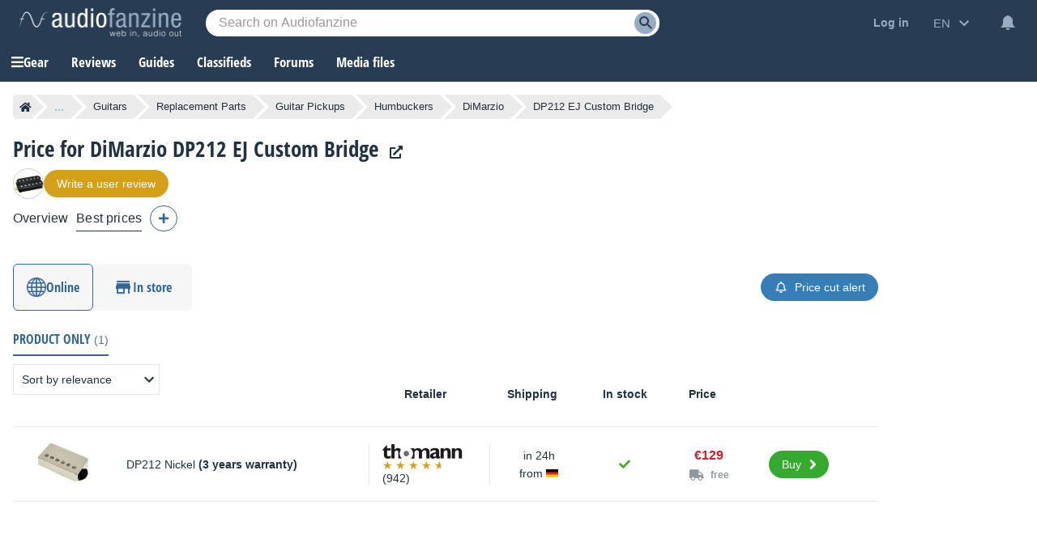

--- FILE ---
content_type: text/html; charset=utf-8
request_url: https://www.google.com/recaptcha/api2/aframe
body_size: 268
content:
<!DOCTYPE HTML><html><head><meta http-equiv="content-type" content="text/html; charset=UTF-8"></head><body><script nonce="4RznnZzq9IHEm_PUW1bMpQ">/** Anti-fraud and anti-abuse applications only. See google.com/recaptcha */ try{var clients={'sodar':'https://pagead2.googlesyndication.com/pagead/sodar?'};window.addEventListener("message",function(a){try{if(a.source===window.parent){var b=JSON.parse(a.data);var c=clients[b['id']];if(c){var d=document.createElement('img');d.src=c+b['params']+'&rc='+(localStorage.getItem("rc::a")?sessionStorage.getItem("rc::b"):"");window.document.body.appendChild(d);sessionStorage.setItem("rc::e",parseInt(sessionStorage.getItem("rc::e")||0)+1);localStorage.setItem("rc::h",'1769407799224');}}}catch(b){}});window.parent.postMessage("_grecaptcha_ready", "*");}catch(b){}</script></body></html>

--- FILE ---
content_type: application/javascript; charset=utf-8
request_url: https://fundingchoicesmessages.google.com/f/AGSKWxVLlYUHIXj_aADBni2ekupj2b5SNzh1h4rG4fzrxuAG2xYsjR3B_qigPa1Yhil09bx1qgZ9c6ay1hK6PDQ0jD4e5_yFI-mf4YvpD0WbI8NWkyz7dIP1D8jwE3Fq19-ZPB8PZ0y6Lw1l-asQonhNTTAlZynn2Q111RxSOQHQowx6g2ciP0vaxPRWibp0/_/sadasds.js/frameads_/marginaleadservlet?/adtopsky.-ad4.
body_size: -1288
content:
window['8b75aced-85a7-46f5-884b-8453a7be9824'] = true;